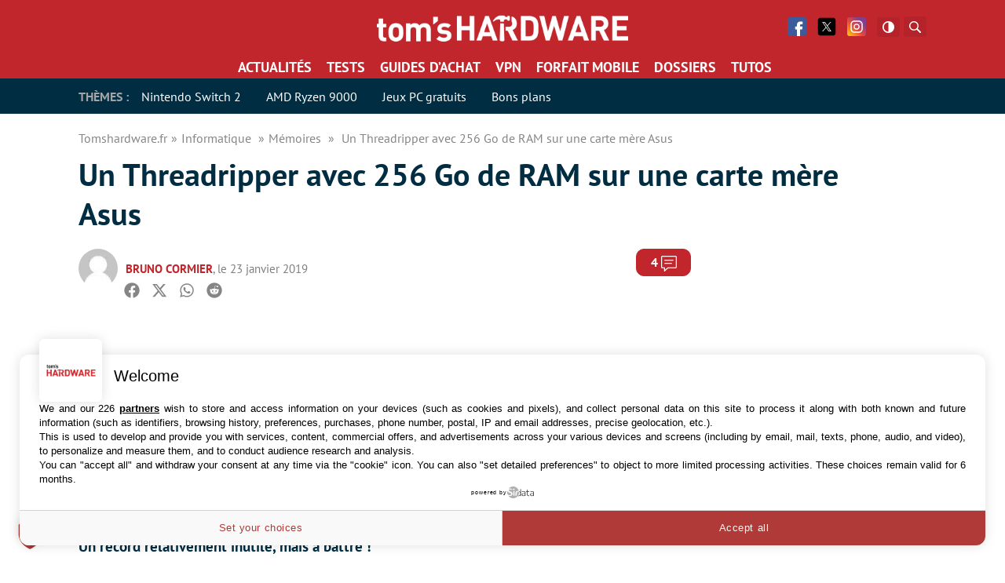

--- FILE ---
content_type: text/javascript; charset=UTF-8
request_url: https://cache.consentframework.com/js/pa/35680/c/EW88U/stub
body_size: 1496
content:
(function () {window.ABconsentCMP = window.ABconsentCMP || {};window.ABconsentCMP.IE11Cmp = "https://choices.consentframework.com/js/pa/35680/c/EW88U/cmp/ie11";})();function _typeof(t){return _typeof="function"==typeof Symbol&&"symbol"==typeof Symbol.iterator?function(t){return typeof t}:function(t){return t&&"function"==typeof Symbol&&t.constructor===Symbol&&t!==Symbol.prototype?"symbol":typeof t},_typeof(t)}!function(){var t=function(){var t="__tcfapiLocator",e="__sdcmpapiLocator",r=[],n=[],o=window;function a(t){var e=arguments.length>1&&void 0!==arguments[1]?arguments[1]:0;try{var r=o.document,n=!!o.frames[t];if(!n)if(r.body){var c=r.createElement("iframe");c.style.cssText="display:none",c.name=t,r.body.appendChild(c)}else e<2e3&&setTimeout(function(){a(t,e+1)},5);return!n}catch(p){return!1}}function c(t){var e,r=o;try{for(;r&&r!==o.top;){if(r.frames[t]){e=r;break}if(!r.parent||r.parent===r)break;r=r.parent}}catch(n){}return e}function p(){try{for(var t=this&&this.sourceAPI||"__sdcmpapi",e=o.gdprApplies,a=(o.ABconsentCMP||{}).consentModeFromTcf||!1,c=arguments.length,p=new Array(c),i=0;i<c;i++)p[i]=arguments[i];if(!p.length)return"__tcfapi"===t?r:n;if("setGdprApplies"===p[0])p.length>3&&2===Number(p[1])&&"boolean"==typeof p[3]&&(e=p[3],o.gdprApplies=e,"function"==typeof p[2]&&p[2]({gdprApplies:e},!0));else if("ping"===p[0]){if("function"==typeof p[2]){var f={gdprApplies:e,cmpLoaded:!1,cmpStatus:"stub",apiVersion:"2.0"};a&&(f.enableAdvertiserConsentMode=!0),p[2](f,!0)}}else("__tcfapi"===t?r:n).push(p)}catch(s){}}var i=c(t),f=c(e);try{i||a(t),f||a(e),o.__tcfapi||(o.__tcfapi=function(){for(var t=arguments.length,e=new Array(t),r=0;r<t;r++)e[r]=arguments[r];return p.apply({sourceAPI:"__tcfapi"},e)}),o.__sdcmpapi||(o.__sdcmpapi=function(){for(var t=arguments.length,e=new Array(t),r=0;r<t;r++)e[r]=arguments[r];return p.apply({sourceAPI:"__sdcmpapi"},e)}),o.addEventListener("message",function(t){try{var e=t&&t.data;if(!e)return;var r={};if("string"==typeof e)try{r=JSON.parse(e)}catch(c){return}else{if("object"!==_typeof(e)||e.constructor!==Object)return;r=e}var n=r&&(r.__tcfapiCall||r.__sdcmpapiCall);if(!n)return;try{var o=r.__tcfapiCall?window.__tcfapi:window.__sdcmpapi,a=r.__tcfapiCall?"__tcfapiReturn":"__sdcmpapiReturn";o(n.command,n.version,function(r,o){var c={};c[a]={returnValue:r,success:o,callId:n.callId};var p="null"===t.origin?"*":t.origin;t.source.postMessage("string"==typeof e?JSON.stringify(c):c,p)},n.parameter)}catch(p){}}catch(i){}},!1)}catch(s){}};try{t(),"undefined"!=typeof module&&"object"===("undefined"==typeof module?"undefined":_typeof(module))&&"object"===_typeof(module.exports)&&(module.exports=t)}catch(o){}if(window.MSInputMethodContext&&document.documentMode){var e=(window.ABconsentCMP||{}).IE11Cmp,r=void 0===e?"":e;if(!r)return;var n=document.createElement("script");n.src=r,n.async=!0,n.type="text/javascript",(document.head||document.documentElement).appendChild(n)}}();(function () {window.ABconsentCMP = window.ABconsentCMP || {};window.ABconsentCMP.enableConsentMode = window.ABconsentCMP.enableConsentMode ? true : (window.ABconsentCMP.enableConsentMode === undefined) && true;var ABconsentCMP=window.ABconsentCMP=window.ABconsentCMP||{};ABconsentCMP.loaded=ABconsentCMP.loaded||{},ABconsentCMP.runOnce=ABconsentCMP.runOnce||function(n,e){if(!ABconsentCMP.loaded[n]){ABconsentCMP.loaded[n]=!0;try{"function"==typeof e&&e(ABconsentCMP)}catch(n){}}};ABconsentCMP.runOnce("consentModeWordpress",function(){try{window.wp_consent_type=window.wp_consent_type||"optin";var n=document.createEvent("Event");n.initEvent("wp_consent_type_defined",!0,!0),document.dispatchEvent(n)}catch(n){}});ABconsentCMP.runOnce("consentModeGtm",function(e){if(e.enableConsentMode)try{var t=e.gtmDataLayerName||"dataLayer",n=window[t]=window[t]||[],a="denied",o={analytics_storage:a,functionality_storage:a,security_storage:a,personalization_storage:a,wait_for_update:1e3};function r(){n.push(arguments)}r("set","developer_id.dOWE1OT",!0),!0!==e.consentModeFromTcf&&(o.ad_storage=o.ad_user_data=o.ad_personalization=a),r("consent","default",o)}catch(e){}});ABconsentCMP.runOnce("consentModeAdsense",function(){try{(window.adsbygoogle=window.adsbygoogle||[]).pauseAdRequests=1}catch(e){}});ABconsentCMP.runOnce("tcfUetq",function(){try{(window.uetq=window.uetq||[]).push("config","tcf",{enabled:!0})}catch(e){}});})();